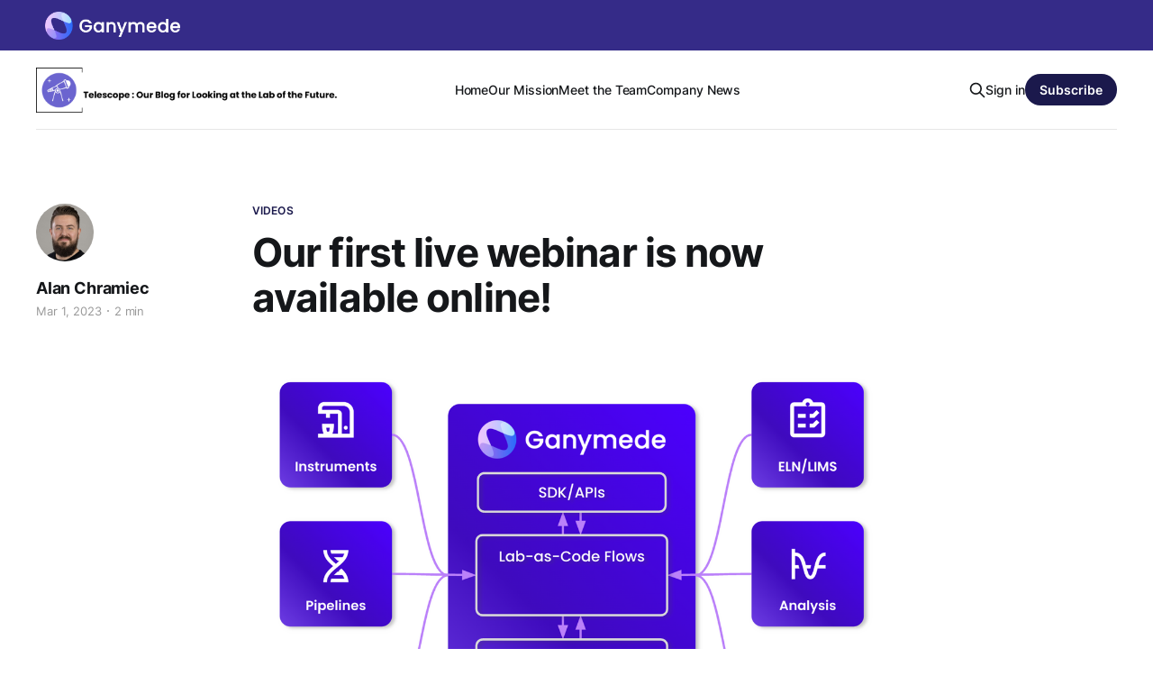

--- FILE ---
content_type: text/html; charset=utf-8
request_url: https://blog.ganymede.bio/video-come-watch-our-1st-live-webinar-on-your-time/
body_size: 6563
content:
<!DOCTYPE html>
<html lang="en">

<head>
    <meta charset="utf-8">
    <meta name="viewport" content="width=device-width, initial-scale=1">
    <title>Our first live webinar is now available online!</title>
    <link rel="stylesheet" href="https://blog.ganymede.bio/assets/built/screen.css?v=937b9b0d83">

    <link rel="icon" href="https://blog.ganymede.bio/content/images/size/w256h256/2023/01/Ganymede_logo-07.png" type="image/png">
    <link rel="canonical" href="https://blog.ganymede.bio/video-come-watch-our-1st-live-webinar-on-your-time/">
    <meta name="referrer" content="no-referrer-when-downgrade">
    
    <meta property="og:site_name" content="Telescope:                                                                 Looking At The Lab Of The Future.">
    <meta property="og:type" content="article">
    <meta property="og:title" content="Our first live webinar is now available online!">
    <meta property="og:description" content="Last week, we publicly launched our highly-anticipated cloud data platform. To mark the occasion, we hosted our first live webinar. Thank you to all of our attendees for making the event such a success!

If you missed it, you can now watch the recorded video below. We were really encouraged">
    <meta property="og:url" content="https://blog.ganymede.bio/video-come-watch-our-1st-live-webinar-on-your-time/">
    <meta property="og:image" content="https://blog.ganymede.bio/content/images/size/w1200/2023/03/Ganymede-Schematic.png">
    <meta property="article:published_time" content="2023-03-01T15:23:06.000Z">
    <meta property="article:modified_time" content="2023-09-25T18:27:54.000Z">
    <meta property="article:tag" content="Videos">
    <meta property="article:tag" content="Webinars">
    
    <meta property="article:publisher" content="https://www.facebook.com/ghost">
    <meta name="twitter:card" content="summary_large_image">
    <meta name="twitter:title" content="Our first live webinar is now available online!">
    <meta name="twitter:description" content="Last week, we publicly launched our highly-anticipated cloud data platform. To mark the occasion, we hosted our first live webinar. Thank you to all of our attendees for making the event such a success!

If you missed it, you can now watch the recorded video below. We were really encouraged">
    <meta name="twitter:url" content="https://blog.ganymede.bio/video-come-watch-our-1st-live-webinar-on-your-time/">
    <meta name="twitter:image" content="https://blog.ganymede.bio/content/images/size/w1200/2023/03/Ganymede-Schematic.png">
    <meta name="twitter:label1" content="Written by">
    <meta name="twitter:data1" content="Alan Chramiec">
    <meta name="twitter:label2" content="Filed under">
    <meta name="twitter:data2" content="Videos, Webinars">
    <meta name="twitter:site" content="@GanymedeBio">
    <meta property="og:image:width" content="1200">
    <meta property="og:image:height" content="818">
    
    <script type="application/ld+json">
{
    "@context": "https://schema.org",
    "@type": "Article",
    "publisher": {
        "@type": "Organization",
        "name": "Telescope:                                                                 Looking At The Lab Of The Future.",
        "url": "https://blog.ganymede.bio/",
        "logo": {
            "@type": "ImageObject",
            "url": "https://blog.ganymede.bio/content/images/2023/10/Telescope--Our-Blog-for-Looking-at-the-Lab-of-the-Future..png"
        }
    },
    "author": {
        "@type": "Person",
        "name": "Alan Chramiec",
        "image": {
            "@type": "ImageObject",
            "url": "https://blog.ganymede.bio/content/images/size/w1200/2023/01/Ganymede-35118.jpg",
            "width": 1200,
            "height": 1204
        },
        "url": "https://blog.ganymede.bio/author/alan/",
        "sameAs": []
    },
    "headline": "Our first live webinar is now available online!",
    "url": "https://blog.ganymede.bio/video-come-watch-our-1st-live-webinar-on-your-time/",
    "datePublished": "2023-03-01T15:23:06.000Z",
    "dateModified": "2023-09-25T18:27:54.000Z",
    "image": {
        "@type": "ImageObject",
        "url": "https://blog.ganymede.bio/content/images/size/w1200/2023/03/Ganymede-Schematic.png",
        "width": 1200,
        "height": 818
    },
    "keywords": "Videos, Webinars",
    "description": "Last week, we publicly launched our highly-anticipated cloud data platform. To mark the occasion, we hosted our first live webinar. Thank you to all of our attendees for making the event such a success!\n\nIf you missed it, you can now watch the recorded video below. We were really encouraged to see so many insightful questions, which you can find at the end of the recording during the live Q&amp;A session.\n\nThe webinar video covers all of the core features of Ganymede, and how it can help you and you",
    "mainEntityOfPage": "https://blog.ganymede.bio/video-come-watch-our-1st-live-webinar-on-your-time/"
}
    </script>

    <meta name="generator" content="Ghost 6.12">
    <link rel="alternate" type="application/rss+xml" title="Telescope:                                                                 Looking At The Lab Of The Future." href="https://blog.ganymede.bio/rss/">
    <script defer src="https://cdn.jsdelivr.net/ghost/portal@~2.56/umd/portal.min.js" data-i18n="true" data-ghost="https://blog.ganymede.bio/" data-key="5e61dc961d20eb2bec6def8716" data-api="https://ganymede-bio.ghost.io/ghost/api/content/" data-locale="en" crossorigin="anonymous"></script><style id="gh-members-styles">.gh-post-upgrade-cta-content,
.gh-post-upgrade-cta {
    display: flex;
    flex-direction: column;
    align-items: center;
    font-family: -apple-system, BlinkMacSystemFont, 'Segoe UI', Roboto, Oxygen, Ubuntu, Cantarell, 'Open Sans', 'Helvetica Neue', sans-serif;
    text-align: center;
    width: 100%;
    color: #ffffff;
    font-size: 16px;
}

.gh-post-upgrade-cta-content {
    border-radius: 8px;
    padding: 40px 4vw;
}

.gh-post-upgrade-cta h2 {
    color: #ffffff;
    font-size: 28px;
    letter-spacing: -0.2px;
    margin: 0;
    padding: 0;
}

.gh-post-upgrade-cta p {
    margin: 20px 0 0;
    padding: 0;
}

.gh-post-upgrade-cta small {
    font-size: 16px;
    letter-spacing: -0.2px;
}

.gh-post-upgrade-cta a {
    color: #ffffff;
    cursor: pointer;
    font-weight: 500;
    box-shadow: none;
    text-decoration: underline;
}

.gh-post-upgrade-cta a:hover {
    color: #ffffff;
    opacity: 0.8;
    box-shadow: none;
    text-decoration: underline;
}

.gh-post-upgrade-cta a.gh-btn {
    display: block;
    background: #ffffff;
    text-decoration: none;
    margin: 28px 0 0;
    padding: 8px 18px;
    border-radius: 4px;
    font-size: 16px;
    font-weight: 600;
}

.gh-post-upgrade-cta a.gh-btn:hover {
    opacity: 0.92;
}</style>
    <script defer src="https://cdn.jsdelivr.net/ghost/sodo-search@~1.8/umd/sodo-search.min.js" data-key="5e61dc961d20eb2bec6def8716" data-styles="https://cdn.jsdelivr.net/ghost/sodo-search@~1.8/umd/main.css" data-sodo-search="https://ganymede-bio.ghost.io/" data-locale="en" crossorigin="anonymous"></script>
    
    <link href="https://blog.ganymede.bio/webmentions/receive/" rel="webmention">
    <script defer src="/public/cards.min.js?v=937b9b0d83"></script>
    <link rel="stylesheet" type="text/css" href="/public/cards.min.css?v=937b9b0d83">
    <script defer src="/public/member-attribution.min.js?v=937b9b0d83"></script>
    <script defer src="/public/ghost-stats.min.js?v=937b9b0d83" data-stringify-payload="false" data-datasource="analytics_events" data-storage="localStorage" data-host="https://blog.ganymede.bio/.ghost/analytics/api/v1/page_hit"  tb_site_uuid="8181893b-3ae7-45f9-9eee-37d2f0821f49" tb_post_uuid="2463c0c7-5f88-4e06-b085-f347adc2bbed" tb_post_type="post" tb_member_uuid="undefined" tb_member_status="undefined"></script><style>:root {--ghost-accent-color: #1b194c;}</style>
    <!-- Google tag (gtag.js) -->
<script async src="https://www.googletagmanager.com/gtag/js?id=G-W9N8DGV3HY"></script>
<script>
  window.dataLayer = window.dataLayer || [];
  function gtag(){dataLayer.push(arguments);}
  gtag('js', new Date());

  gtag('config', 'G-W9N8DGV3HY');
</script>

<style>
    .custom-bg {
        background-color: #352b88;
    }
    .custom-header {
		height: 2%;
        width: 23%;
        text-align: left;
        align-items: center;
        justify-content: center;
        
        padding-top: 1%;
        padding-bottom: 1%;
        display: block;
    }
    .gh-head-brand {
        display: hidden;
    }
    .header-link-text {
        color: white;
        display: block;
    }
    .ganymede-logo {
        margin-left: 50px;
        width: 150px;
    }
    .header-horizontal-line {
        padding-left: 5%;
        padding-right: 5%;
    }
    .gh-head-logo > img{
        max-height: 50px;
    }

</style>

<div class="custom-bg">
    <div class="custom-header">
        <a href="https://ganymede.bio">
            <div class="ganymede-logo">
                <img src="https://blog.ganymede.bio/content/images/2023/02/Ganymede_logo-06.png">
                </img>
            </div>
        </a>
    </div>
</div>
</head>

<body class="post-template tag-video tag-webinar is-head-left-logo has-serif-body">
<div class="gh-site">

    <header id="gh-head" class="gh-head gh-outer">
        <div class="gh-head-inner gh-inner">
            <div class="gh-head-brand">
                <div class="gh-head-brand-wrapper">
                    <a class="gh-head-logo" href="https://blog.ganymede.bio">
                            <img src="https://blog.ganymede.bio/content/images/2023/10/Telescope--Our-Blog-for-Looking-at-the-Lab-of-the-Future..png" alt="Telescope:                                                                 Looking At The Lab Of The Future.">
                    </a>
                </div>
                <button class="gh-search gh-icon-btn" data-ghost-search><svg xmlns="http://www.w3.org/2000/svg" fill="none" viewBox="0 0 24 24" stroke="currentColor" stroke-width="2" width="20" height="20"><path stroke-linecap="round" stroke-linejoin="round" d="M21 21l-6-6m2-5a7 7 0 11-14 0 7 7 0 0114 0z"></path></svg></button>
                <button class="gh-burger"></button>
            </div>

            <nav class="gh-head-menu">
                <ul class="nav">
    <li class="nav-home"><a href="https://blog.ganymede.bio/">Home</a></li>
    <li class="nav-our-mission"><a href="https://blog.ganymede.bio/about/">Our Mission</a></li>
    <li class="nav-meet-the-team"><a href="https://blog.ganymede.bio/team/">Meet the Team</a></li>
    <li class="nav-company-news"><a href="https://blog.ganymede.bio/news/">Company News</a></li>
</ul>

            </nav>

            <div class="gh-head-actions">
                    <button class="gh-search gh-icon-btn" data-ghost-search><svg xmlns="http://www.w3.org/2000/svg" fill="none" viewBox="0 0 24 24" stroke="currentColor" stroke-width="2" width="20" height="20"><path stroke-linecap="round" stroke-linejoin="round" d="M21 21l-6-6m2-5a7 7 0 11-14 0 7 7 0 0114 0z"></path></svg></button>
                    <div class="gh-head-members">
                                <a class="gh-head-link" href="#/portal/signin" data-portal="signin">Sign in</a>
                                <a class="gh-head-btn gh-btn gh-primary-btn" href="#/portal/signup" data-portal="signup">Subscribe</a>
                    </div>
            </div>
        </div>
    </header>

    
<main class="gh-main">
        <article class="gh-article post tag-video tag-webinar">

            <header class="gh-article-header gh-canvas">
                    <a class="gh-article-tag" href="https://blog.ganymede.bio/tag/video/">Videos</a>

                <h1 class="gh-article-title">Our first live webinar is now available online!</h1>

                    <aside class="gh-article-sidebar">

        <div class="gh-author-image-list">
                <a class="gh-author-image" href="/author/alan/">
                        <img src="https://blog.ganymede.bio/content/images/2023/01/Ganymede-35118.jpg" alt="Alan Chramiec">
                </a>
        </div>

        <div class="gh-author-name-list">
                <h4 class="gh-author-name">
                    <a href="/author/alan/">Alan Chramiec</a>
                </h4>
                
        </div>

        <div class="gh-article-meta">
            <div class="gh-article-meta-inner">
                <time class="gh-article-date" datetime="2023-03-01">Mar 1, 2023</time>
                    <span class="gh-article-meta-sep"></span>
                    <span class="gh-article-length">2 min</span>
            </div>
        </div>

    </aside>


                    <figure class="gh-article-image">
        <img
            srcset="/content/images/size/w300/2023/03/Ganymede-Schematic.png 300w,
                    /content/images/size/w720/2023/03/Ganymede-Schematic.png 720w,
                    /content/images/size/w960/2023/03/Ganymede-Schematic.png 960w,
                    /content/images/size/w1200/2023/03/Ganymede-Schematic.png 1200w,
                    /content/images/size/w2000/2023/03/Ganymede-Schematic.png 2000w"
            sizes="(max-width: 1200px) 100vw, 1200px"
            src="/content/images/size/w1200/2023/03/Ganymede-Schematic.png"
            alt="Our first live webinar is now available online!"
        >
            <figcaption>One cloud data platform for integrating ALL of your lab instruments, apps, files, and code.</figcaption>
    </figure>
            </header>

            <section class="gh-content gh-canvas">
                <p>Last week, we publicly launched our highly-anticipated cloud data platform. To mark the occasion, we hosted our <a href="https://www.youtube.com/watch?v=PbQGvwlqCSk&t=2s&ref=blog.ganymede.bio">first live webinar</a>. Thank you to all of our attendees for making the event such a success! </p><p>If you missed it, you can now watch the recorded video below. We were really encouraged to see so many insightful questions, which you can find at the end of the recording during the live Q&amp;A session. </p><p>The webinar video covers all of the core features of Ganymede, and how it can help you and your team make smarter, data-driven decisions in the lab. </p><h3 id="ganymedes-new-data-platform-allows-you-to">Ganymede's new data platform allows you to:</h3><ul><li>Centralize and structure all lab data in the cloud, enabling analysis anywhere, anytime, by anyone on your team.</li><li>Integrate all lab data in days, connecting any lab instrument with any app or pipeline, all in one simple low-code platform.</li><li>Automate lab data management, reducing the burden on busy researchers and maximizing the cost-efficiency of your lab operations.</li></ul><p><strong>Please Note: The video is a pretty large file and may take a few extra seconds to load. Can't wait? Click <a href="https://www.youtube.com/watch?v=PbQGvwlqCSk&t=2s&ref=blog.ganymede.bio">here</a> to view it directly on Youtube.</strong></p><figure class="kg-card kg-embed-card kg-card-hascaption"><iframe width="200" height="113" src="https://www.youtube.com/embed/PbQGvwlqCSk?feature=oembed" frameborder="0" allow="accelerometer; autoplay; clipboard-write; encrypted-media; gyroscope; picture-in-picture; web-share" allowfullscreen title="Ganymede Bio&#39;s 1st Live Webinar! A Look At Our Cloud Data Platform For The Life Sciences Industry."></iframe><figcaption>Modern data clouds are vital for biotechs. Unlock their power and don't get left behind.</figcaption></figure><h3 id="highlights">Highlights</h3><ul><li>Presentation begins [<strong>2:45</strong>]</li><li>What is Science 4.0? [<strong>7:15</strong>]</li><li>Our approach to lab data [<strong>12:10</strong>]</li><li>Lab-as-Code, our core technology for automating lab data[<strong>14:40</strong>]</li><li>Demo of our key capabilities [<strong>22:15</strong>]</li><li>How to easily assemble data pipelines using Ganymede [<strong>29:35</strong>]</li><li>Our vision for a fully integrated lab [<strong>37:30</strong>]</li><li>Live Q&amp;A session [<strong>43:00</strong>]</li><li>Reach out to us! [<strong>56:20</strong>]</li></ul><p>Whether you're a wet lab scientist, automation engineer, or IT manager, the webinar will provide you with valuable insights into how to make the most out of your lab data and how to assemble the best tech stack.</p><p>But that's not all. We have more webinars planned for the future, focusing on various topics including different instrument integrations, new feature releases, guest speakers, and discussions about the ever-evolving landscape of lab data management. </p><p>Liked the webinar? Follow us on social media (including <a href="https://www.linkedin.com/company/ganymede-inc/?ref=blog.ganymede.bio">LinkedIn</a> and <a href="https://twitter.com/GanymedeBio?ref=blog.ganymede.bio">Twitter</a>) and subscribe to our <a href="https://blog.ganymede.bio/">newsletter</a> to stay updated on all our upcoming webinars. </p><p>Questions? Reach out to us directly via our site. See you at the next one!</p>
            </section>

        </article>

                <div class="gh-read-next gh-canvas">
                <section class="gh-pagehead">
                    <h4 class="gh-pagehead-title">Read next</h4>
                </section>

                <div class="gh-topic gh-topic-grid">
                    <div class="gh-topic-content">
                            <article class="gh-card post">
    <a class="gh-card-link" href="/under-the-microscope-scientists-reflect-on-how-data-management-should-improve-in-2024/">
            <figure class="gh-card-image">
                <img
                    srcset="/content/images/size/w300/2023/12/alan_chramiec_Flat_illustration_showing_the_importance_of_colla_4cf82e85-1a0a-49bc-b0b2-eaf24f6dbcf1.webp 300w,
                            /content/images/size/w720/2023/12/alan_chramiec_Flat_illustration_showing_the_importance_of_colla_4cf82e85-1a0a-49bc-b0b2-eaf24f6dbcf1.webp 720w,
                            /content/images/size/w960/2023/12/alan_chramiec_Flat_illustration_showing_the_importance_of_colla_4cf82e85-1a0a-49bc-b0b2-eaf24f6dbcf1.webp 960w,
                            /content/images/size/w1200/2023/12/alan_chramiec_Flat_illustration_showing_the_importance_of_colla_4cf82e85-1a0a-49bc-b0b2-eaf24f6dbcf1.webp 1200w,
                            /content/images/size/w2000/2023/12/alan_chramiec_Flat_illustration_showing_the_importance_of_colla_4cf82e85-1a0a-49bc-b0b2-eaf24f6dbcf1.webp 2000w"
                    sizes="(max-width: 1200px) 100vw, 1200px"
                    src="/content/images/size/w720/2023/12/alan_chramiec_Flat_illustration_showing_the_importance_of_colla_4cf82e85-1a0a-49bc-b0b2-eaf24f6dbcf1.webp"
                    alt="2023 under the microscope: people management is a key data challenge to solve"
                >
            </figure>

        <div class="gh-card-wrapper">
            <header class="gh-card-header">
                <h3 class="gh-card-title">2023 under the microscope: people management is a key data challenge to solve</h3>
            </header>

                    <div class="gh-card-excerpt">The new year is just around the corner. We sat down with industry scientists to walk through how we can improve scientific data management in 2024.</div>

            <footer class="gh-card-footer">
                <span class="gh-card-author">Alan Chramiec</span>
                <time class="gh-card-date" datetime="2023-12-13">Dec 13, 2023</time>
            </footer>
        </div>
    </a>
</article>                            <article class="gh-card post">
    <a class="gh-card-link" href="/product-spotlight-universal-connectors-instrument-integration/">
            <figure class="gh-card-image">
                <img
                    srcset="/content/images/size/w300/2023/12/Agent--3--1.png 300w,
                            /content/images/size/w720/2023/12/Agent--3--1.png 720w,
                            /content/images/size/w960/2023/12/Agent--3--1.png 960w,
                            /content/images/size/w1200/2023/12/Agent--3--1.png 1200w,
                            /content/images/size/w2000/2023/12/Agent--3--1.png 2000w"
                    sizes="(max-width: 1200px) 100vw, 1200px"
                    src="/content/images/size/w720/2023/12/Agent--3--1.png"
                    alt="Feature spotlight: Universal instrument integration with Ganymede’s Agents"
                >
            </figure>

        <div class="gh-card-wrapper">
            <header class="gh-card-header">
                <h3 class="gh-card-title">Feature spotlight: Universal instrument integration with Ganymede’s Agents</h3>
            </header>

                    <div class="gh-card-excerpt">Need to move data from lab instruments to the cloud? We&#39;ve got just the right out-of-the-box toolkit for you.</div>

            <footer class="gh-card-footer">
                <span class="gh-card-author">Alan Chramiec</span>
                <time class="gh-card-date" datetime="2023-12-07">Dec 7, 2023</time>
            </footer>
        </div>
    </a>
</article>                            <article class="gh-card post">
    <a class="gh-card-link" href="/lab-as-code-create-a-digital-twin-of-your-wet-lab/">
            <figure class="gh-card-image">
                <img
                    srcset="/content/images/size/w300/2023/07/Synbiobeta-23---Talk.png 300w,
                            /content/images/size/w720/2023/07/Synbiobeta-23---Talk.png 720w,
                            /content/images/size/w960/2023/07/Synbiobeta-23---Talk.png 960w,
                            /content/images/size/w1200/2023/07/Synbiobeta-23---Talk.png 1200w,
                            /content/images/size/w2000/2023/07/Synbiobeta-23---Talk.png 2000w"
                    sizes="(max-width: 1200px) 100vw, 1200px"
                    src="/content/images/size/w720/2023/07/Synbiobeta-23---Talk.png"
                    alt="Lab-as-Code: our approach for (finally) creating a complete digital twin of your lab."
                >
            </figure>

        <div class="gh-card-wrapper">
            <header class="gh-card-header">
                <h3 class="gh-card-title">Lab-as-Code: our approach for (finally) creating a complete digital twin of your lab.</h3>
            </header>

                    <div class="gh-card-excerpt">Automation and lab data connectivity are creating haves and have-nots in the biotech space. There are no guides for how to assemble the right data infrastructure nor how to invest your resources in data technologies. So far, the closest we&#39;ve gotten as an industry to a &quot;guide&</div>

            <footer class="gh-card-footer">
                <span class="gh-card-author">Alan Chramiec</span>
                <time class="gh-card-date" datetime="2023-07-12">Jul 12, 2023</time>
            </footer>
        </div>
    </a>
</article>                    </div>
                </div>
            </div>

        </main>

    <footer class="gh-foot gh-outer">
        <div class="gh-foot-inner gh-inner">
                <section class="gh-subscribe">
                    <h3 class="gh-subscribe-title">Subscribe to Telescope:                                                                 Looking At The Lab Of The Future.</h3>
                        <div class="gh-subscribe-description">Don&#x27;t miss out on our latest news and industry views. </div>
                    <button class="gh-subscribe-btn gh-btn" data-portal="signup"><svg width="20" height="20" viewBox="0 0 20 20" fill="none" stroke="currentColor" xmlns="http://www.w3.org/2000/svg">
    <path d="M3.33332 3.33334H16.6667C17.5833 3.33334 18.3333 4.08334 18.3333 5.00001V15C18.3333 15.9167 17.5833 16.6667 16.6667 16.6667H3.33332C2.41666 16.6667 1.66666 15.9167 1.66666 15V5.00001C1.66666 4.08334 2.41666 3.33334 3.33332 3.33334Z" stroke-width="1.5" stroke-linecap="round" stroke-linejoin="round"/>
    <path d="M18.3333 5L9.99999 10.8333L1.66666 5" stroke-width="1.5" stroke-linecap="round" stroke-linejoin="round"/>
</svg> Subscribe now</button>
                </section>

            <nav class="gh-foot-menu">
                <ul class="nav">
    <li class="nav-sign-up"><a href="#/portal/">Sign up</a></li>
    <li class="nav-ganymede-bio"><a href="https://ganymede.bio">Ganymede Bio</a></li>
</ul>

            </nav>

            <div class="gh-copyright">
                    Telescope:                                                                 Looking At The Lab Of The Future. © 2026. Powered by <a href="https://ghost.org/" target="_blank" rel="noopener">Ghost</a>
            </div>
        </div>
    </footer>

</div>

    <div class="pswp" tabindex="-1" role="dialog" aria-hidden="true">
    <div class="pswp__bg"></div>

    <div class="pswp__scroll-wrap">
        <div class="pswp__container">
            <div class="pswp__item"></div>
            <div class="pswp__item"></div>
            <div class="pswp__item"></div>
        </div>

        <div class="pswp__ui pswp__ui--hidden">
            <div class="pswp__top-bar">
                <div class="pswp__counter"></div>

                <button class="pswp__button pswp__button--close" title="Close (Esc)"></button>
                <button class="pswp__button pswp__button--share" title="Share"></button>
                <button class="pswp__button pswp__button--fs" title="Toggle fullscreen"></button>
                <button class="pswp__button pswp__button--zoom" title="Zoom in/out"></button>

                <div class="pswp__preloader">
                    <div class="pswp__preloader__icn">
                        <div class="pswp__preloader__cut">
                            <div class="pswp__preloader__donut"></div>
                        </div>
                    </div>
                </div>
            </div>

            <div class="pswp__share-modal pswp__share-modal--hidden pswp__single-tap">
                <div class="pswp__share-tooltip"></div>
            </div>

            <button class="pswp__button pswp__button--arrow--left" title="Previous (arrow left)"></button>
            <button class="pswp__button pswp__button--arrow--right" title="Next (arrow right)"></button>

            <div class="pswp__caption">
                <div class="pswp__caption__center"></div>
            </div>
        </div>
    </div>
</div>
<script src="https://blog.ganymede.bio/assets/built/main.min.js?v=937b9b0d83"></script>

<style>
    .gh-foot {
        background-color: #251e5f;
    }
</style>

</body>

</html>


--- FILE ---
content_type: text/css; charset=UTF-8
request_url: https://blog.ganymede.bio/assets/built/screen.css?v=937b9b0d83
body_size: 7852
content:
:root{--color-primary-text:#333;--color-secondary-text:#999;--color-white:#fff;--color-lighter-gray:#f6f6f6;--color-light-gray:#e6e6e6;--color-mid-gray:#ccc;--color-dark-gray:#444;--color-darker-gray:#15171a;--color-black:#000;--font-sans:-apple-system,BlinkMacSystemFont,Segoe UI,Helvetica,Arial,sans-serif;--font-serif:Georgia,serif;--font-mono:Menlo,Consolas,Monaco,Liberation Mono,Lucida Console,monospace;--head-nav-gap:2.8rem;--h1-size:4.6rem;--gap:3.6rem}@media (max-width:767px){:root{--h1-size:3.2rem!important;--gap:2rem}}*,:after,:before{box-sizing:border-box}blockquote,body,dd,dl,figure,h1,h2,h3,h4,h5,h6,p{margin:0}ol[role=list],ul[role=list]{list-style:none}html:focus-within{scroll-behavior:smooth}body{line-height:1.5;min-height:100vh;text-rendering:optimizespeed}a:not([class]){-webkit-text-decoration-skip:ink;text-decoration-skip-ink:auto}img,picture{display:block;max-width:100%}button,input,select,textarea{font:inherit}@media (prefers-reduced-motion:reduce){html:focus-within{scroll-behavior:auto}*,:after,:before{animation-duration:.01ms!important;animation-iteration-count:1!important;scroll-behavior:auto!important;transition-duration:.01ms!important}}html{font-size:62.5%}body{-webkit-font-smoothing:antialiased;-moz-osx-font-smoothing:grayscale;background-color:var(--color-white);color:var(--color-primary-text);font-family:var(--font-sans);font-size:1.6rem;line-height:1.6}img{height:auto}a{color:var(--color-darker-gray);text-decoration:none}a:hover{opacity:.8}h1,h2,h3,h4,h5,h6{color:var(--color-darker-gray);letter-spacing:-.02em;line-height:1.15}h1{font-size:var(--h1-size)}h2{font-size:2.8rem}h3{font-size:2.4rem}h4{font-size:2.2rem}h5{font-size:2rem}h6{font-size:1.8rem}hr{background-color:var(--color-light-gray);border:0;height:1px;width:100%}blockquote:not([class]){border-left:4px solid var(--ghost-accent-color);padding-left:2rem}figcaption{color:var(--color-secondary-text);font-size:1.4rem;line-height:1.4;margin-top:1.6rem;text-align:center}.kg-width-full figcaption{padding:0 1.6rem}.gh-content figcaption a{color:var(--color-darker-gray);text-decoration:none}pre{-webkit-overflow-scrolling:touch;background-color:var(--color-lighter-gray);-webkit-hyphens:none;hyphens:none;line-height:1.5;overflow-x:scroll;padding:1.6rem 2.4rem;white-space:pre}code{font-family:var(--font-mono);font-size:15px}:not(pre)>code{background-color:var(--color-lighter-gray);border-radius:3px;color:var(--ghost-accent-color);padding:.4rem}iframe{border:0;display:block;overflow:hidden;width:100%}@media (max-width:767px){h2{font-size:2.4rem}h3{font-size:2.1rem}}.gh-site{display:flex;flex-direction:column;min-height:100vh}.gh-main{flex-grow:1;padding-bottom:8rem;padding-top:8rem}.gh-outer{padding-left:var(--gap);padding-right:var(--gap)}.gh-inner{margin:0 auto;max-width:var(--container-width,1200px)}.gh-canvas{display:grid;grid-template-columns:[full-start] minmax(var(--gap),auto) [wide-start] minmax(auto,calc((var(--container-width, 1200px) - var(--content-width, 720px))/2)) [main-start] min(var(--content-width,720px),calc(100% - var(--gap)*2)) [main-end] minmax(auto,calc((var(--container-width, 1200px) - var(--content-width, 720px))/2)) [wide-end] minmax(var(--gap),auto) [full-end]}.gh-canvas>*{grid-column:main-start/main-end}.kg-width-wide{grid-column:wide-start/wide-end}.kg-width-full{grid-column:full-start/full-end}.kg-width-full img{width:100%}@media (max-width:767px){#gh-main{padding-bottom:4.8rem;padding-top:4.8rem}}.gh-head{background-color:var(--color-white);height:100px}.gh-head-inner{align-items:center;-moz-column-gap:var(--head-nav-gap);column-gap:var(--head-nav-gap);display:grid;grid-auto-flow:row dense;grid-template-columns:1fr auto auto;height:100%}.gh-head-brand{line-height:1}.gh-head-brand-wrapper{align-items:center;display:flex}.gh-head-logo{font-size:2.4rem;font-weight:700;letter-spacing:-.02em;position:relative;white-space:nowrap}.gh-head-logo img{max-height:40px}.gh-head-logo img:nth-child(2){left:0;opacity:0;position:absolute;top:0}.gh-head-menu{display:flex}.gh-head .nav,.gh-head-menu{align-items:center;gap:var(--head-nav-gap)}.gh-head .nav{display:inline-flex;list-style:none;margin:0;padding:0;white-space:nowrap}.gh-head .nav-more-toggle{font-size:inherit;margin:0 -6px;position:relative;text-transform:inherit}.gh-head .nav-more-toggle svg{height:24px;width:24px}.gh-head-actions{align-items:center;display:flex;gap:var(--head-nav-gap);justify-content:flex-end}.gh-head-members{align-items:center;display:flex;gap:20px;white-space:nowrap}.gh-head-btn.gh-btn{font-size:inherit;font-weight:600}.gh-head-btn:not(.gh-btn){align-items:center;color:var(--ghost-accent-color);display:inline-flex}.gh-head-btn svg{height:1.3em;width:1.3em}.gh-search{margin-left:-6px;margin-right:-6px}.gh-search:hover{opacity:.9}.gh-head-brand .gh-search{margin-right:8px}@media (max-width:767px){.gh-head-members{flex-direction:column-reverse;gap:16px;width:100%}.gh-head-actions .gh-search{display:none}}@media (min-width:768px){.gh-head-brand .gh-search{display:none}body:not(.is-dropdown-loaded) .gh-head-menu .nav>li{opacity:0}}.is-head-left-logo .gh-head-inner{grid-template-columns:auto 1fr auto}@media (min-width:992px){.is-head-left-logo .gh-head-menu{margin-left:16px;margin-right:64px}}.is-head-middle-logo .gh-head-inner{grid-template-columns:1fr auto 1fr}.is-head-middle-logo .gh-head-brand{grid-column-start:2}.is-head-middle-logo .gh-head-actions{gap:28px}@media (min-width:992px){.is-head-middle-logo .gh-head-menu{margin-right:64px}}.is-head-stacked .gh-head{height:auto}.is-head-stacked .gh-head-inner{grid-template-columns:1fr auto 1fr}.is-head-stacked .gh-head-brand{display:flex;grid-column-start:2;grid-row-start:1;min-height:80px}@media (min-width:992px){.is-head-stacked .gh-head-inner{padding:0}.is-head-stacked .gh-head-brand{align-items:center;display:flex;height:80px}.is-head-stacked .gh-head-menu{grid-column:1/4;grid-row-start:2;height:56px;justify-content:center;margin:0 48px}.is-head-stacked .gh-head-menu:after,.is-head-stacked .gh-head-menu:before{background-color:var(--color-light-gray);content:"";height:1px;left:0;position:absolute;top:80px;width:100%}.is-head-stacked .gh-head-menu:after{top:136px}.is-head-stacked .gh-head-actions{grid-column:1/4;grid-row-start:1;justify-content:space-between}}.is-head-transparent .gh-head{background-color:transparent;left:0;position:absolute;right:0;z-index:90}.is-head-transparent .gh-head .nav>li a,.is-head-transparent .gh-head-description,.is-head-transparent .gh-head-link,.is-head-transparent .gh-head-logo,.is-head-transparent .gh-search,.is-head-transparent .gh-social,.is-head-transparent .nav-more-toggle{color:var(--color-white)}.is-head-transparent .gh-burger:after,.is-head-transparent .gh-burger:before{background-color:var(--color-white)}.is-head-transparent .gh-head-btn{background-color:#fff;color:#15171a}.is-head-transparent .gh-head-menu:after,.is-head-transparent .gh-head-menu:before{background-color:hsla(0,0%,100%,.2)}.is-head-dark:not(.is-head-transparent) .gh-head{background-color:var(--color-darker-gray)}.is-head-dark:not(.is-head-transparent) .gh-head .nav a,.is-head-dark:not(.is-head-transparent) .gh-head-description,.is-head-dark:not(.is-head-transparent) .gh-head-link,.is-head-dark:not(.is-head-transparent) .gh-head-logo,.is-head-dark:not(.is-head-transparent) .gh-search,.is-head-dark:not(.is-head-transparent) .gh-social,.is-head-dark:not(.is-head-transparent) .nav-more-toggle{color:var(--color-white)}.is-head-dark:not(.is-head-transparent) .gh-burger:after,.is-head-dark:not(.is-head-transparent) .gh-burger:before{background-color:var(--color-white)}.is-head-dark:not(.is-head-transparent) .gh-head-btn{background-color:#fff;color:#15171a}.is-head-dark:not(.is-head-transparent) .gh-head-menu:after,.is-head-dark:not(.is-head-transparent) .gh-head-menu:before{background-color:hsla(0,0%,100%,.2)}.is-head-brand:not(.is-head-transparent) .gh-head{background-color:var(--ghost-accent-color)}.is-head-brand:not(.is-head-transparent) .gh-head .nav a,.is-head-brand:not(.is-head-transparent) .gh-head-description,.is-head-brand:not(.is-head-transparent) .gh-head-link,.is-head-brand:not(.is-head-transparent) .gh-head-logo,.is-head-brand:not(.is-head-transparent) .gh-search,.is-head-brand:not(.is-head-transparent) .gh-social,.is-head-brand:not(.is-head-transparent) .nav-more-toggle{color:var(--color-white)}.is-head-brand:not(.is-head-transparent) .gh-burger:after,.is-head-brand:not(.is-head-transparent) .gh-burger:before{background-color:var(--color-white)}.is-head-brand:not(.is-head-transparent) .gh-head-btn{background-color:#fff;color:#15171a}.is-head-brand:not(.is-head-transparent) .gh-head-menu:after,.is-head-brand:not(.is-head-transparent) .gh-head-menu:before{background-color:hsla(0,0%,100%,.3)}.gh-dropdown{background-color:#fff;border-radius:5px;box-shadow:0 0 0 1px rgba(0,0,0,.04),0 7px 20px -5px rgba(0,0,0,.15);margin-top:24px;opacity:0;padding:12px 0;position:absolute;right:-16px;text-align:left;top:100%;transform:translate3d(0,6px,0);transition:opacity .3s,transform .2s;visibility:hidden;width:200px;z-index:90}.is-head-middle-logo .gh-dropdown{left:-24px;right:auto}.is-dropdown-mega .gh-dropdown{-moz-column-gap:40px;column-gap:40px;display:grid;grid-auto-flow:column;grid-template-columns:1fr 1fr;padding:20px 32px;width:auto}.is-dropdown-open .gh-dropdown{opacity:1;transform:translateY(0);visibility:visible}.gh-dropdown li a{color:#15171a!important;display:block;padding:6px 20px}.is-dropdown-mega .gh-dropdown li a{padding:8px 0}.gh-burger{-webkit-appearance:none;-moz-appearance:none;appearance:none;background-color:transparent;border:0;cursor:pointer;display:none;height:30px;margin-right:-3px;padding:0;position:relative;width:30px}.gh-burger:after,.gh-burger:before{background-color:var(--color-darker-gray);content:"";height:1px;left:3px;position:absolute;transition:all .2s cubic-bezier(.04,.04,.12,.96) .1008s;width:24px}.gh-burger:before{top:11px}.gh-burger:after{bottom:11px}.is-head-open .gh-burger:before{top:15px;transform:rotate(45deg)}.is-head-open .gh-burger:after{bottom:14px;transform:rotate(-45deg)}@media (max-width:767px){#gh-head{height:64px}#gh-head .gh-head-inner{gap:48px;grid-template-columns:1fr;grid-template-rows:auto 1fr auto}#gh-head .gh-head-brand{align-items:center;display:grid;grid-column-start:1;grid-template-columns:1fr auto auto;height:64px}#gh-head .gh-head-logo{font-size:2.2rem}.gh-burger{display:block}#gh-head .gh-head-actions,#gh-head .gh-head-menu{justify-content:center;opacity:0;position:fixed;visibility:hidden}#gh-head .gh-head-menu{transform:translateY(0);transition:none}#gh-head .nav{align-items:center;gap:20px;line-height:1.4}#gh-head .nav a{font-size:2.6rem;font-weight:600;text-transform:none}#gh-head .nav li{opacity:0;transform:translateY(-4px)}#gh-head .gh-head-actions{text-align:center}#gh-head :is(.gh-head-btn,.gh-head-link){opacity:0;transform:translateY(8px)}#gh-head .gh-head-btn{font-size:1.8rem;text-transform:none;width:100%}#gh-head .gh-head-btn:not(.gh-btn){font-size:2rem}#gh-main{transition:opacity .4s}.is-head-open #gh-head{-webkit-overflow-scrolling:touch;height:100%;inset:0;overflow-y:scroll;position:fixed;z-index:3999999}.is-head-open:not(.is-head-brand):not(.is-head-dark):not(.is-head-transparent) #gh-head{background-color:var(--color-white)}.is-head-open.is-head-transparent #gh-head,.is-head-open:is(.is-head-transparent,.is-head-brand) #gh-head .gh-head-actions{background-color:var(--ghost-accent-color)}.is-head-open.is-head-dark #gh-head,.is-head-open.is-head-dark #gh-head .gh-head-actions{background-color:var(--color-darker-gray)}.is-head-open #gh-head .gh-head-actions,.is-head-open #gh-head .gh-head-menu{opacity:1;position:static;visibility:visible}.is-head-open #gh-head .nav{display:flex;flex-direction:column}.is-head-open #gh-head .nav li{opacity:1;transform:translateY(0);transition:transform .2s,opacity .2s}.is-head-open #gh-head .gh-head-actions{align-items:center;background-color:var(--color-white);bottom:0;display:inline-flex;flex-direction:column;gap:12px;left:0;padding:var(--gap) 0 calc(var(--gap) + 8px);position:sticky;right:0}.is-head-open #gh-head :is(.gh-head-btn,.gh-head-link){opacity:1;transform:translateY(0);transition:transform .4s,opacity .4s;transition-delay:.2s}.is-head-open #gh-head .gh-head-link{transition-delay:.4s}.is-head-open #gh-main{opacity:0}}.gh-cover{min-height:var(--cover-height,50vh);padding-bottom:6.4rem;padding-top:6.4rem;position:relative}.gh-cover-image{height:100%;inset:0;-o-object-fit:cover;object-fit:cover;position:absolute;width:100%;z-index:-1}.has-serif-title .gh-cover-title{font-family:var(--font-serif)}.has-serif-title .gh-card-title{font-family:var(--font-serif);letter-spacing:-.01em}.has-serif-body .gh-card-excerpt{font-family:var(--font-serif)}.gh-card{word-break:break-word}.gh-article-tag{color:var(--ghost-accent-color)}.has-serif-title .gh-article-title{font-family:var(--font-serif);letter-spacing:-.01em}.gh-article-excerpt{color:var(--color-secondary-text);font-size:2.1rem;line-height:1.5;margin-top:2rem}.has-serif-body .gh-article-excerpt{font-family:var(--font-serif)}.gh-article-image{grid-column:wide-start/wide-end;margin-top:4rem}.gh-article-image img{width:100%}@media (max-width:767px){.gh-article-excerpt{font-size:1.9rem}.gh-article-image{margin-top:2.4rem}}.gh-content{font-size:var(--content-font-size,1.8rem);letter-spacing:var(--content-letter-spacing,0);margin-top:4rem}.gh-content>*+*{margin-bottom:0;margin-top:calc(1.6em*var(--content-spacing-multiplier, 1))}.gh-content>[id]{margin:0}.gh-content>.kg-card+[id]{margin-top:calc(2em*var(--content-spacing-multiplier, 1))!important}.has-serif-title .gh-content>[id]{font-family:var(--font-serif);letter-spacing:-.01em}.gh-content>[id]:not(:first-child){margin-top:calc(1.6em*var(--content-spacing-multiplier, 1))}.gh-content>[id]+*{margin-top:calc(.8em*var(--content-spacing-multiplier, 1))}.gh-content>blockquote,.gh-content>hr{position:relative}.gh-content>blockquote,.gh-content>blockquote+*,.gh-content>hr,.gh-content>hr+*{margin-top:calc(2.4em*var(--content-spacing-multiplier, 1))}.gh-content h2{font-size:1.6em}.gh-content h3{font-size:1.4em}.gh-content a{color:var(--ghost-accent-color);text-decoration:underline;word-break:break-word}.gh-content .kg-callout-card .kg-callout-text,.gh-content .kg-toggle-card .kg-toggle-content>ol,.gh-content .kg-toggle-card .kg-toggle-content>p,.gh-content .kg-toggle-card .kg-toggle-content>ul{font-size:.95em}.has-serif-body .gh-content .kg-callout-text,.has-serif-body .gh-content .kg-toggle-content>ol,.has-serif-body .gh-content .kg-toggle-content>p,.has-serif-body .gh-content .kg-toggle-content>ul,.has-serif-body .gh-content>blockquote,.has-serif-body .gh-content>dl,.has-serif-body .gh-content>ol,.has-serif-body .gh-content>p,.has-serif-body .gh-content>ul{font-family:var(--font-serif)}.gh-content dl,.gh-content ol,.gh-content ul{padding-left:2.8rem}.gh-content li+li{margin-top:.8rem}@media (max-width:767px){.gh-content{font-size:1.7rem;margin-top:3.2rem}}.gh-comments{margin-bottom:-24px;margin-top:64px}.gh-comments-header{align-items:center;display:flex;justify-content:space-between;margin-bottom:40px}.gh-comments .gh-comments-title{margin-bottom:28px}.gh-comments-header .gh-comments-title{margin-bottom:0}.gh-comments-count{color:var(--color-secondary-text)}.gh-cta-gradient{background:linear-gradient(180deg,hsla(0,0%,100%,0),var(--color-white));content:"";grid-column:full-start/full-end;height:160px;margin-bottom:4rem;margin-top:-16rem;position:relative}.gh-cta-gradient:first-child{display:none}.gh-cta{display:flex;flex-direction:column;margin-bottom:4rem;text-align:center}.gh-cta-title{font-size:2.2rem;letter-spacing:-.02em;margin-bottom:3.2rem}.gh-cta-actions{align-items:center;display:flex;flex-direction:column}.gh-cta-link{color:var(--color-secondary-text);cursor:pointer;font-size:1.4rem;margin-top:.8rem;text-decoration:none}.gh-cta-link:hover{color:var(--color-darker-gray)}@media (max-width:767px){.gh-cta-actions{-moz-column-gap:.8rem;column-gap:.8rem}}.gh-content .kg-card+:not(.kg-card):not([id]),.gh-content :not(.kg-card):not([id])+.kg-card{margin-top:calc(2em*var(--content-spacing-multiplier, 1))}.kg-image{margin-left:auto;margin-right:auto}.kg-embed-card{align-items:center;display:flex;flex-direction:column;width:100%}.kg-gallery-image,.kg-image[width][height]{cursor:pointer}.kg-gallery-image a:hover,.kg-image-card a:hover{opacity:1!important}.kg-card.kg-toggle-card .kg-toggle-heading-text{font-size:2rem;font-weight:700}.has-serif-title .kg-toggle-card .kg-toggle-heading-text{font-family:var(--font-serif)}.kg-callout-card.kg-card{border-radius:.25em}.kg-callout-card-accent a{text-decoration:underline}blockquote.kg-blockquote-alt{color:var(--color-secondary-text);font-style:normal;font-weight:400}.kg-card.kg-button-card .kg-btn{font-size:1em}.has-serif-body .kg-header-card h3.kg-header-card-subheader,.has-serif-title .kg-card.kg-header-card h2.kg-header-card-header{font-family:var(--font-serif)}.kg-bookmark-card .kg-bookmark-container{border-radius:.25em!important}.kg-bookmark-card .kg-bookmark-content{padding:1.15em}.kg-bookmark-card .kg-bookmark-title{font-size:.9em}.kg-bookmark-card .kg-bookmark-description{font-size:.8em;margin-top:.3em;max-height:none}.kg-bookmark-card .kg-bookmark-metadata{font-size:.8em}.kg-bookmark-card .kg-bookmark-thumbnail img{border-radius:0 .2em .2em 0}.pagination{display:grid;grid-template-columns:1fr auto 1fr;margin-top:6.4rem}.page-number{grid-column-start:2}.older-posts{text-align:right}.gh-navigation{align-items:center;-moz-column-gap:2.4rem;column-gap:2.4rem;display:grid;grid-template-columns:1fr auto 1fr}.gh-navigation>div{align-items:center;display:flex}.gh-navigation-next{justify-content:flex-end}.gh-navigation-link{align-items:center;display:inline-flex}.gh-navigation-link svg{height:16px;width:16px}.gh-navigation-previous svg{margin-right:.4rem}.gh-navigation-next svg{margin-left:.4rem}@media (max-width:767px){.gh-navigation-hide{display:none}}.gh-btn{align-items:center;background-color:var(--color-darker-gray);border:0;border-radius:100px;color:var(--color-white);cursor:pointer;display:inline-flex;font-size:1.6rem;font-weight:700;gap:.4em;justify-content:center;letter-spacing:inherit;line-height:1;padding:calc(.75em*var(--multiplier, 1)) calc(1.15em*var(--multiplier, 1))}.gh-btn:hover{opacity:.95}.gh-post-upgrade-cta .gh-btn{line-height:inherit}.gh-primary-btn{background-color:var(--ghost-accent-color)}.gh-outline-btn{background-color:transparent;border:1px solid var(--color-light-gray);color:var(--color-darker-gray);text-decoration:none}.gh-outline-btn:hover{border-color:var(--color-mid-gray);opacity:1}.gh-icon-btn{align-items:center;background-color:transparent;border:0;color:var(--darker-gray-color);cursor:pointer;display:inline-flex;height:30px;justify-content:center;outline:none;padding:0;width:30px}.gh-icon-btn svg{height:20px;width:20px}.gh-text-btn{align-items:center;background-color:transparent;border:0;color:var(--darker-gray-color);cursor:pointer;display:inline-flex;justify-content:center;letter-spacing:inherit;margin:0;outline:none;padding:0;will-change:opacity}.gh-text-btn:hover{opacity:.8}.gh-foot{color:var(--color-secondary-text);padding-bottom:8rem;padding-top:8rem;white-space:nowrap}.gh-foot-inner{display:grid;font-size:1.3rem;gap:40px;grid-template-columns:1fr auto 1fr}.gh-foot-menu .nav{align-items:center;display:inline-flex;flex-wrap:wrap;justify-content:center;list-style:none;margin:0;padding:0;row-gap:4px}.gh-foot-menu .nav li{align-items:center;display:flex}.gh-foot-menu .nav li+li:before{content:"•";font-size:.9rem;line-height:0;padding:0 1.2rem}.gh-powered-by{text-align:right}.gh-foot a{color:var(--color-secondary-text)}.gh-foot a:hover{color:var(--color-darker-gray);opacity:1}@media (max-width:767px){.gh-foot{padding-bottom:12rem;padding-top:6.4rem}.gh-foot-inner{grid-template-columns:1fr;text-align:center}.gh-foot-menu{margin-top:3.2rem}.gh-foot-menu .nav{flex-direction:column}.gh-foot-menu .nav li+li{margin-top:.4rem}.gh-foot-menu .nav li+li:before{display:none}.gh-powered-by{margin-top:3.2rem;text-align:center}}.pswp{-webkit-text-size-adjust:100%;-webkit-backface-visibility:hidden;backface-visibility:hidden;display:none;height:100%;left:0;outline:none;overflow:hidden;position:absolute;top:0;touch-action:none;width:100%;z-index:3999999}.pswp img{max-width:none}.pswp--animate_opacity{opacity:.001;transition:opacity 333ms cubic-bezier(.4,0,.22,1);will-change:opacity}.pswp--open{display:block}.pswp--zoom-allowed .pswp__img{cursor:zoom-in}.pswp--zoomed-in .pswp__img{cursor:grab}.pswp--dragging .pswp__img{cursor:grabbing}.pswp__bg{-webkit-backface-visibility:hidden;backface-visibility:hidden;background-color:rgba(0,0,0,.85);opacity:0;transform:translateZ(0);transition:opacity 333ms cubic-bezier(.4,0,.22,1);will-change:opacity}.pswp__bg,.pswp__scroll-wrap{height:100%;left:0;position:absolute;top:0;width:100%}.pswp__scroll-wrap{overflow:hidden}.pswp__container,.pswp__zoom-wrap{-webkit-backface-visibility:hidden;backface-visibility:hidden;bottom:0;left:0;position:absolute;right:0;top:0;touch-action:none}.pswp__container,.pswp__img{-webkit-tap-highlight-color:transparent;-webkit-touch-callout:none;-webkit-user-select:none;-moz-user-select:none;user-select:none}.pswp__zoom-wrap{position:absolute;transform-origin:left top;transition:transform 333ms cubic-bezier(.4,0,.22,1);width:100%}.pswp--animated-in .pswp__bg,.pswp--animated-in .pswp__zoom-wrap{transition:none}.pswp__item{bottom:0;overflow:hidden;right:0}.pswp__img,.pswp__item{left:0;position:absolute;top:0}.pswp__img{height:auto;width:auto}.pswp__img--placeholder{-webkit-backface-visibility:hidden;backface-visibility:hidden}.pswp__img--placeholder--blank{background:var(--color-black)}.pswp--ie .pswp__img{height:auto!important;left:0;top:0;width:100%!important}.pswp__error-msg{color:var(--color-secondary-text);font-size:14px;left:0;line-height:16px;margin-top:-8px;position:absolute;text-align:center;top:50%;width:100%}.pswp__error-msg a{color:var(--color-secondary-text);text-decoration:underline}.pswp__button{-webkit-appearance:none;-moz-appearance:none;appearance:none;background:none;border:0;box-shadow:none;cursor:pointer;display:block;float:right;height:44px;margin:0;overflow:visible;padding:0;position:relative;transition:opacity .2s;width:44px}.pswp__button:focus,.pswp__button:hover{opacity:1}.pswp__button:active{opacity:.9;outline:none}.pswp__button::-moz-focus-inner{border:0;padding:0}.pswp__ui--over-close .pswp__button--close{opacity:1}.pswp__button,.pswp__button--arrow--left:before,.pswp__button--arrow--right:before{background:url(../images/default-skin.png) 0 0 no-repeat;background-size:264px 88px;height:44px;width:44px}@media (-webkit-min-device-pixel-ratio:1.09375),(-webkit-min-device-pixel-ratio:1.1),(min-resolution:1.1dppx),(min-resolution:105dpi){.pswp--svg .pswp__button,.pswp--svg .pswp__button--arrow--left:before,.pswp--svg .pswp__button--arrow--right:before{background-image:url(../images/default-skin.svg)}.pswp--svg .pswp__button--arrow--left,.pswp--svg .pswp__button--arrow--right{background:none}}.pswp__button--close{background-position:0 -44px}.pswp__button--share{background-position:-44px -44px}.pswp__button--fs{display:none}.pswp--supports-fs .pswp__button--fs{display:block}.pswp--fs .pswp__button--fs{background-position:-44px 0}.pswp__button--zoom{background-position:-88px 0;display:none}.pswp--zoom-allowed .pswp__button--zoom{display:block}.pswp--zoomed-in .pswp__button--zoom{background-position:-132px 0}.pswp--touch .pswp__button--arrow--left,.pswp--touch .pswp__button--arrow--right{visibility:hidden}.pswp__button--arrow--left,.pswp__button--arrow--right{background:none;height:100px;margin-top:-50px;position:absolute;top:50%;width:70px}.pswp__button--arrow--left{left:0}.pswp__button--arrow--right{right:0}.pswp__button--arrow--left:before,.pswp__button--arrow--right:before{content:"";height:30px;position:absolute;top:35px;width:32px}.pswp__button--arrow--left:before{background-position:-138px -44px;left:6px}.pswp__button--arrow--right:before{background-position:-94px -44px;right:6px}.pswp__counter{color:var(--color-white);font-size:11px;font-weight:700;height:44px;left:0;line-height:44px;padding:0 15px;position:absolute;top:0;-webkit-user-select:none;-moz-user-select:none;user-select:none}.pswp__caption{bottom:0;left:0;min-height:44px;position:absolute;width:100%}.pswp__caption__center{color:var(--color-white);font-size:11px;line-height:1.6;margin:0 auto;max-width:420px;padding:25px 15px 30px;text-align:center}.pswp__caption__center .post-caption-title{font-size:15px;font-weight:500;margin-bottom:7px;text-transform:uppercase}.pswp__caption__center .post-caption-meta-item+.post-caption-meta-item:before{content:"\02022";padding:0 4px}.pswp__caption--empty{display:none}.pswp__caption--fake{visibility:hidden}.pswp__preloader{direction:ltr;height:44px;left:50%;margin-left:-22px;opacity:0;position:absolute;top:0;transition:opacity .25s ease-out;width:44px;will-change:opacity}.pswp__preloader__icn{height:20px;margin:12px;width:20px}.pswp__preloader--active{opacity:1}.pswp__preloader--active .pswp__preloader__icn{background:url(../images/preloader.gif) 0 0 no-repeat}.pswp--css_animation .pswp__preloader--active{opacity:1}.pswp--css_animation .pswp__preloader--active .pswp__preloader__icn{animation:clockwise .5s linear infinite}.pswp--css_animation .pswp__preloader--active .pswp__preloader__donut{animation:donut-rotate 1s cubic-bezier(.4,0,.22,1) infinite}.pswp--css_animation .pswp__preloader__icn{background:none;height:14px;left:15px;margin:0;opacity:.75;position:absolute;top:15px;width:14px}.pswp--css_animation .pswp__preloader__cut{height:14px;overflow:hidden;position:relative;width:7px}.pswp--css_animation .pswp__preloader__donut{background:none;border-bottom:2px solid transparent;border-left:2px solid transparent;border-radius:50%;border-right:2px solid var(--color-white);border-top:2px solid var(--color-white);box-sizing:border-box;height:14px;left:0;margin:0;position:absolute;top:0;width:14px}@media screen and (max-width:1024px){.pswp__preloader{float:right;left:auto;margin:0;position:relative;top:auto}}@keyframes clockwise{0%{transform:rotate(0deg)}to{transform:rotate(1turn)}}@keyframes donut-rotate{0%{transform:rotate(0)}50%{transform:rotate(-140deg)}to{transform:rotate(0)}}.pswp__ui{-webkit-font-smoothing:auto;opacity:1;visibility:visible;z-index:1550}.pswp__top-bar{height:44px;left:0;position:absolute;top:0;width:100%}.pswp--has_mouse .pswp__button--arrow--left,.pswp--has_mouse .pswp__button--arrow--right,.pswp__caption,.pswp__top-bar{-webkit-backface-visibility:hidden;backface-visibility:hidden;transition:opacity 333ms cubic-bezier(.4,0,.22,1);will-change:opacity}.pswp--has_mouse .pswp__button--arrow--left,.pswp--has_mouse .pswp__button--arrow--right{visibility:visible}.pswp__ui--idle .pswp__button--arrow--left,.pswp__ui--idle .pswp__button--arrow--right,.pswp__ui--idle .pswp__top-bar{opacity:0}.pswp__ui--hidden .pswp__button--arrow--left,.pswp__ui--hidden .pswp__button--arrow--right,.pswp__ui--hidden .pswp__caption,.pswp__ui--hidden .pswp__top-bar{opacity:.001}.pswp__ui--one-slide .pswp__button--arrow--left,.pswp__ui--one-slide .pswp__button--arrow--right,.pswp__ui--one-slide .pswp__counter{display:none}.pswp__element--disabled{display:none!important}.pswp--minimal--dark .pswp__top-bar{background:none}@font-face{font-family:Inter;font-style:normal;font-weight:400;src:local(""),url(../fonts/inter-v12-latin-regular.woff2) format("woff2"),url(../fonts/inter-v12-latin-regular.woff) format("woff")}@font-face{font-family:Inter;font-style:normal;font-weight:500;src:local(""),url(../fonts/inter-v12-latin-500.woff2) format("woff2"),url(../fonts/inter-v12-latin-500.woff) format("woff")}@font-face{font-family:Inter;font-style:normal;font-weight:600;src:local(""),url(../fonts/inter-v12-latin-600.woff2) format("woff2"),url(../fonts/inter-v12-latin-600.woff) format("woff")}@font-face{font-family:Inter;font-style:normal;font-weight:700;src:local(""),url(../fonts/inter-v12-latin-700.woff2) format("woff2"),url(../fonts/inter-v12-latin-700.woff) format("woff")}@font-face{font-family:Lora;font-style:normal;font-weight:400;src:local(""),url(../fonts/lora-v25-latin-regular.woff2) format("woff2"),url(../fonts/lora-v25-latin-regular.woff) format("woff")}@font-face{font-family:Lora;font-style:normal;font-weight:500;src:local(""),url(../fonts/lora-v25-latin-500.woff2) format("woff2"),url(../fonts/lora-v25-latin-500.woff) format("woff")}@font-face{font-family:Lora;font-style:normal;font-weight:600;src:local(""),url(../fonts/lora-v25-latin-600.woff2) format("woff2"),url(../fonts/lora-v25-latin-600.woff) format("woff")}@font-face{font-family:Lora;font-style:normal;font-weight:700;src:local(""),url(../fonts/lora-v25-latin-700.woff2) format("woff2"),url(../fonts/lora-v25-latin-700.woff) format("woff")}@font-face{font-family:Lora;font-style:italic;font-weight:400;src:local(""),url(../fonts/lora-v25-latin-italic.woff2) format("woff2"),url(../fonts/lora-v25-latin-italic.woff) format("woff")}@font-face{font-family:Lora;font-style:italic;font-weight:700;src:local(""),url(../fonts/lora-v25-latin-700italic.woff2) format("woff2"),url(../fonts/lora-v25-latin-700italic.woff) format("woff")}:root{--font-sans:Inter,-apple-system,BlinkMacSystemFont,Segoe UI,Helvetica,Arial,sans-serif;--font-serif:Lora,Georgia,Times,serif;--head-nav-gap:32px;--color-primary-text:var(--color-darker-gray);--h1-size:4.4rem}figcaption{font-size:1.3rem}.has-full-image figcaption{padding:0 16px}.gh-btn{font-weight:500}body:not(.is-head-stacked) .gh-head{height:88px}body:not(.is-head-stacked) .gh-head-inner{border-bottom:1px solid var(--color-light-gray)}.nav{letter-spacing:-.006em}body:not(.is-head-transparent) .gh-head-logo img+img{display:none}body.is-head-transparent .gh-head-logo img+img{opacity:1}.is-head-transparent .gh-head-logo img:first-of-type:not(:only-child){display:block;opacity:0}.gh-topic-grid+.gh-topic-grid{margin-top:80px}.gh-topic-grid .gh-topic-name{font-size:2.4rem;letter-spacing:-.01em;margin-bottom:40px;text-transform:uppercase}.gh-topic-grid .gh-topic-content{display:grid;gap:32px 40px;grid-template-columns:1fr 1fr}body:not(.home-template) .gh-topic-grid .gh-topic-content{justify-items:center;row-gap:48px}.gh-topic-footer{border-top:1px solid var(--color-light-gray);margin-top:48px;padding-top:20px;text-align:right}.gh-topic-grid .gh-card.large,body:not(.home-template) .gh-topic-grid .gh-card{grid-column:1/3}.gh-topic-grid .gh-card.large{width:100%}.gh-topic-grid .gh-card:not(.large){max-width:720px;width:100%}.gh-topic-grid .gh-card:not(:only-child).large{border-bottom:1px solid var(--color-light-gray);margin-bottom:16px;padding-bottom:48px}.gh-topic-grid .gh-card-link{display:flex;gap:24px}.gh-topic-grid .gh-card-link:hover{opacity:1!important}.gh-topic-grid .gh-card-link:hover .gh-card-title{opacity:.8}.gh-topic-grid .gh-card.large .gh-card-link{gap:40px}.gh-topic-grid .gh-card.featured.large .gh-card-link{align-items:flex-end;background:linear-gradient(0deg,rgba(0,0,0,.8),transparent 60%);min-height:600px;padding:48px 40px;position:relative}.gh-topic-grid .gh-card.featured.no-image.large .gh-card-link{background:var(--ghost-accent-color);min-height:400px}.gh-topic-grid .gh-card.large .gh-card-link>*{flex:1}.gh-topic-grid .gh-card-image{flex-shrink:0;height:100%;position:relative;width:128px}.gh-topic-grid .gh-card-image:before{content:"";display:block;padding-bottom:70%}.gh-topic-grid .gh-card.large .gh-card-image:before{padding-bottom:60%}.gh-topic-grid .gh-card.featured.large .gh-card-image{inset:0;position:absolute;width:100%;z-index:-1}.gh-topic-grid .gh-card-image img{height:100%;left:0;-o-object-fit:cover;object-fit:cover;position:absolute;top:0;width:100%}.gh-topic-grid .gh-card-wrapper{margin-top:-3px}.gh-topic-grid .gh-card.featured.large .gh-card-wrapper{max-width:560px}.gh-topic-grid .gh-card-title{font-size:2rem;letter-spacing:-.015em;line-height:1.3}.gh-topic-grid .gh-card.large .gh-card-title{font-size:2.8rem;letter-spacing:-.02em}.gh-topic-grid .gh-card.no-image.large .gh-card-title{font-size:4.2rem;line-height:1.2}.gh-topic-grid .gh-card.featured.large .gh-card-title{color:var(--color-white);font-size:4.2rem;line-height:1.2}.gh-topic-grid .gh-card.featured.large .gh-card-link:hover .gh-card-title{opacity:.9}.gh-topic-grid .gh-card-excerpt{font-size:1.7rem;margin-top:12px}.gh-topic-grid .gh-card.no-image.large .gh-card-excerpt{max-width:720px}.gh-topic-grid .gh-card:not(.large) .gh-card-excerpt{-webkit-line-clamp:2;-webkit-box-orient:vertical;display:-webkit-box;font-size:1.6rem;margin-top:4px;overflow-y:hidden}.gh-topic-grid .gh-card.featured.large .gh-card-excerpt{display:none}.gh-card-footer{align-items:center;color:var(--color-secondary-text);display:flex;font-size:1.1rem;font-weight:500;gap:6px;margin-top:16px;text-transform:uppercase}.gh-card:not(.large) .gh-card-footer{margin-top:12px}.gh-topic-grid .gh-card.featured.large .gh-card-footer{color:var(--color-white);margin-top:20px}.gh-card-footer>*+*{align-items:center;display:flex;gap:6px}.gh-card-footer>*+:not(script):before{background-color:currentColor;border-radius:50%;content:"";display:block;height:2px;width:2px}.gh-topic-list{display:grid;gap:80px 48px;grid-template-columns:repeat(auto-fit,minmax(280px,1fr));margin-top:120px}.gh-topic-header{align-items:center;border-bottom:1px solid var(--color-light-gray);display:flex;justify-content:space-between;margin-bottom:24px;padding-bottom:12px}.gh-topic-header .gh-topic-name{font-size:2rem;letter-spacing:-.015em}.gh-topic-header .gh-topic-link{color:var(--color-secondary-text)}.gh-topic-minimal .gh-card{max-width:720px}.gh-topic-minimal .gh-card-link{display:block}.gh-topic-minimal .gh-card-title{font-size:1.6rem;font-weight:400;letter-spacing:-.01em;line-height:1.6}.gh-topic-minimal .gh-card+.gh-card{margin-top:16px}.gh-topic-link{align-items:center;display:inline-flex;font-weight:600;letter-spacing:-.011em}.gh-topic-link svg{height:16px;margin-left:4px;width:16px}.gh-article-header{justify-items:start;position:relative}.gh-article-tag{font-size:1.2rem;font-weight:600;letter-spacing:.01em;margin-bottom:12px;text-transform:uppercase}.gh-article-excerpt{font-size:1.9rem}.has-full-image .gh-article-excerpt{margin-bottom:-8px}.gh-article-image{grid-column:main-start/main-end;width:100%}.has-wide-image .gh-article-image{grid-column:wide-start/wide-end}.gh-article-sidebar{grid-column:wide-start/main-start;left:0;padding-right:32px;position:absolute}.has-wide-image .gh-article-sidebar{top:calc(100% + 40px)}.gh-author-image-list{display:flex;margin-left:-2px}.gh-author-image{border-radius:50%;height:64px;margin-bottom:20px;overflow:hidden;position:relative;width:64px}.gh-author-image-list .gh-author-image{border:2px solid var(--color-white);margin-bottom:16px}.gh-author-image-list .gh-author-image:only-child{height:68px;width:68px}.gh-author-image-list .gh-author-image:hover{opacity:1}.gh-author-image-list .gh-author-image+.gh-author-image{margin-left:-20px}.gh-author-image-list .gh-author-image:first-child{z-index:30}.gh-author-image-list .gh-author-image:nth-child(2){z-index:20}.gh-author-image-list .gh-author-image:nth-child(3){z-index:10}.gh-author-image img{height:100%;-o-object-fit:cover;object-fit:cover;position:absolute;width:100%}.gh-author-icon{background-color:var(--color-light-gray)}.gh-author-name-list{display:flex;flex-wrap:wrap;font-weight:800;line-height:1.35}.gh-author-name{display:flex;font-size:1.8rem;letter-spacing:-.01em;line-height:1.35}.gh-article-meta{color:var(--color-secondary-text);font-size:1.3rem;letter-spacing:-.003em;margin-top:3px}.gh-article-meta-inner{align-items:center;display:flex}.gh-article-meta-sep{background-color:currentColor;border-radius:50%;height:2px;margin:0 6px;width:2px}.gh-read-next{margin-top:80px}.gh-read-next .gh-pagehead{margin-bottom:48px;max-width:none}.gh-read-next .gh-pagehead-title{align-items:center;display:flex;font-size:1.8rem}.gh-read-next .gh-pagehead-title:after{background-color:var(--color-light-gray);content:"";flex-grow:1;height:1px;margin-left:1.6rem}.gh-cover{--cover-height:50vh;align-items:center;background-color:rgba(0,0,0,.4);display:flex;justify-content:center;margin-bottom:-16px}.post-template .gh-cover{--cover-height:100vh;align-items:flex-end;background-color:transparent;margin-bottom:-56px;padding-bottom:0;padding-top:120px}.post-template .gh-cover:before{background-color:var(--color-black);content:"";inset:0;opacity:.3;position:absolute;transition:opacity 1.5s ease}.post-template .gh-cover.loading:before{opacity:1}.post-template .gh-cover-image{transform:scale(1);transition:transform 1.5s ease}.post-template .gh-cover.loading .gh-cover-image{transform:scale(1.02)}.gh-cover-content{display:flex;flex-direction:column;margin-top:100px;max-width:720px;text-align:center;width:100%}.post-template .gh-cover-content{align-items:flex-start;bottom:80px;margin-bottom:64px;max-width:1200px;position:sticky;text-align:left}.gh-cover-content .gh-article-tag,.gh-cover-title{color:var(--color-white)}.gh-cover-title{font-size:7.2rem;text-transform:uppercase}.tag-template .gh-cover-title{font-family:var(--font-sans);letter-spacing:-.01em}.post-template .gh-cover-title{text-transform:none}.gh-cover-description{color:var(--color-white);font-size:1.9rem;margin-top:20px}.has-serif-body .gh-cover-description{font-family:var(--font-serif)}.gh-pagehead{display:flex;flex-direction:column;margin-bottom:40px;max-width:560px}.gh-pagehead-title{font-size:2.4rem;letter-spacing:-.01em;text-transform:uppercase}.gh-pagehead-description{color:var(--color-secondary-text);font-size:1.7rem;margin-top:12px}.has-serif-body .gh-pagehead-description{font-family:var(--font-serif)}.gh-subscribe{margin-bottom:80px;margin-top:40px}.gh-subscribe-title{color:var(--color-white);font-size:4.4rem;white-space:break-spaces}.has-serif-title .gh-subscribe-title{font-family:var(--font-serif)}.gh-subscribe-description{font-size:2rem;margin-top:16px;white-space:break-spaces}.has-serif-body .gh-subscribe-description{font-family:var(--font-serif)}.gh-subscribe-btn{background-color:var(--color-white);color:var(--color-darker-gray);letter-spacing:-.011em;margin-top:40px}.gh-subscribe-btn:hover{opacity:.9}.gh-subscribe-btn svg{margin-right:6px}.gh-foot{background-color:var(--color-darker-gray);margin-top:120px;padding-bottom:120px;padding-top:80px}.gh-foot,.gh-foot a,.gh-foot a:hover{color:var(--color-white)}.gh-foot-inner{align-items:center;display:flex;flex-direction:column;font-size:1.4rem}.gh-foot-menu{border-bottom:1px solid hsla(0,0%,100%,.15);padding-bottom:32px;text-align:center;width:100%}.gh-subscribe~.gh-foot-menu{border-top:1px solid hsla(0,0%,100%,.15);padding:16px 0}.gh-foot-menu .nav{font-weight:500;gap:32px}.gh-foot-menu .nav li+li:before{display:none}.gh-copyright{color:var(--color-secondary-text);letter-spacing:-.006em;margin-top:32px}.gh-subscribe~.gh-copyright{margin-top:64px}@media (max-width:767px){.gh-main{padding-bottom:6.4rem;padding-top:6.4rem}.gh-cover-content{margin-top:40px}.post-template .gh-cover-content{bottom:32px;margin-bottom:32px}.gh-cover-title{font-size:3.2rem}.gh-cover-description{font-size:1.7rem}.gh-topic-grid .gh-topic-content{row-gap:32px!important}.gh-topic-grid .gh-card:not(:only-child).large{margin-bottom:4px;padding-bottom:36px}.gh-topic-grid .gh-card-link{gap:16px}.gh-topic-grid .gh-card.large .gh-card-link{gap:32px}.gh-topic-grid .gh-card.featured.large a.gh-card-link{min-height:400px;padding:32px 24px}.gh-topic-grid .gh-card-image{width:100px}.gh-topic-grid .gh-card-title{font-size:1.6rem}.gh-topic-grid .gh-card.featured.large .gh-card-title{font-size:3.2rem}.gh-topic-grid .gh-card:not(.large) .gh-card-excerpt{display:none}.gh-card:not(.large) .gh-card-footer{margin-top:8px}.gh-topic-grid .gh-card:not(.large) :where(.gh-card-author,.gh-card-footer-sep){display:none}.gh-topic-minimal .gh-card+.gh-card{margin-top:12px}.gh-topic-minimal .gh-card-title{font-size:1.5rem}.gh-foot,.gh-read-next{margin-top:64px}.gh-foot{padding-bottom:160px;padding-top:64px}.gh-subscribe{margin-bottom:32px}.gh-subscribe-title{font-size:3.2rem}.gh-subscribe-description{font-size:1.7rem}.gh-foot-menu{padding:24px 0}.gh-foot-menu .nav{gap:12px}.gh-copyright{margin-top:32px}}@media (min-width:768px){body:not(.home-template) .gh-topic-grid .gh-card:not(.large) .gh-card-image{width:160px}}@media (max-width:991px){.gh-topic-grid .gh-topic-content{grid-template-columns:1fr}.gh-topic-grid .gh-card.large{grid-column:auto}.gh-topic-grid .gh-card:not(.featured).large .gh-card-link{flex-direction:column}.gh-topic-grid .gh-card.featured.large .gh-card-link{min-height:480px}.gh-topic-grid .gh-card.large .gh-card-link>*{width:100%}}@media (min-width:992px){.gh-head{font-size:1.4rem;font-weight:500}.has-full-image .gh-article-excerpt{font-size:2.4rem;margin-top:36px}}@media (max-width:1199px){.gh-article-sidebar{align-items:center;-moz-column-gap:12px;column-gap:12px;display:grid;grid-column:main-start/main-end;grid-template-columns:auto 1fr;margin-top:24px;padding-right:0;position:static}.gh-article-sidebar .gh-author-image-list{grid-row:1/3}.gh-article-sidebar .gh-author-image{height:48px;margin-bottom:0;width:48px}.gh-author-image-list .gh-author-image+.gh-author-image{margin-left:-16px}.gh-author-name-list{font-weight:600}.gh-author-name{font-size:1.7rem;font-weight:600}.gh-article-meta{line-height:1;margin-top:-6px}}
/*# sourceMappingURL=screen.css.map */